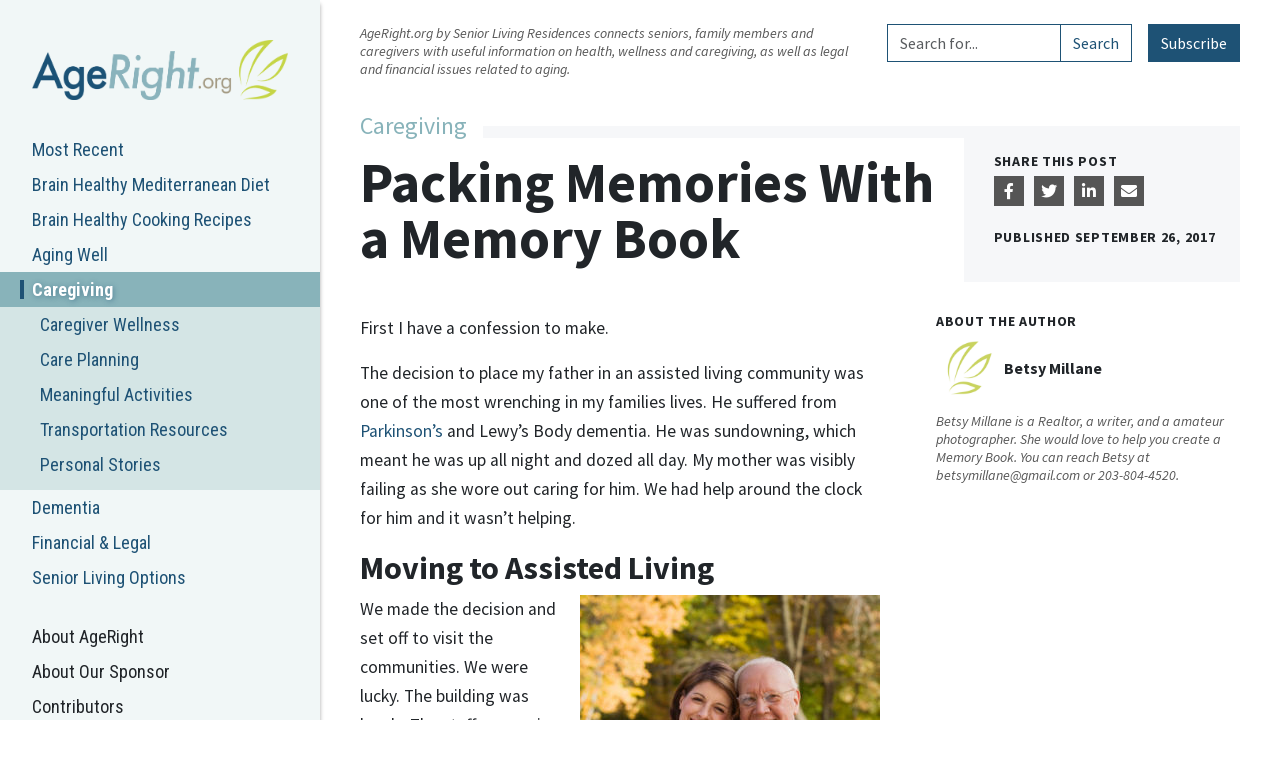

--- FILE ---
content_type: text/html; charset=UTF-8
request_url: https://ageright.org/2017/09/26/packing-memories-memory-book/
body_size: 19363
content:

<!doctype html>
<html lang="en-US">
  <head>
  <!-- Google Tag Manager -->
  <script>(function(w,d,s,l,i){w[l]=w[l]||[];w[l].push({'gtm.start':
  new Date().getTime(),event:'gtm.js'});var f=d.getElementsByTagName(s)[0],
  j=d.createElement(s),dl=l!='dataLayer'?'&l='+l:'';j.async=true;j.src=
  'https://www.googletagmanager.com/gtm.js?id='+i+dl;f.parentNode.insertBefore(j,f);
  })(window,document,'script','dataLayer','GTM-WVCLQFRW');</script>
  <!-- End Google Tag Manager -->
  <meta charset="utf-8">
  <meta http-equiv="x-ua-compatible" content="ie=edge">
  <meta name="viewport" content="width=device-width, initial-scale=1">
  <link rel="apple-touch-icon" sizes="57x57" href="/apple-icon-57x57.png">
  <link rel="apple-touch-icon" sizes="60x60" href="/apple-icon-60x60.png">
  <link rel="apple-touch-icon" sizes="72x72" href="/apple-icon-72x72.png">
  <link rel="apple-touch-icon" sizes="76x76" href="/apple-icon-76x76.png">
  <link rel="apple-touch-icon" sizes="114x114" href="/apple-icon-114x114.png">
  <link rel="apple-touch-icon" sizes="120x120" href="/apple-icon-120x120.png">
  <link rel="apple-touch-icon" sizes="144x144" href="/apple-icon-144x144.png">
  <link rel="apple-touch-icon" sizes="152x152" href="/apple-icon-152x152.png">
  <link rel="apple-touch-icon" sizes="180x180" href="/apple-icon-180x180.png">
  <link rel="icon" type="image/png" sizes="192x192"  href="/android-icon-192x192.png">
  <link rel="icon" type="image/png" sizes="32x32" href="/favicon-32x32.png">
  <link rel="icon" type="image/png" sizes="96x96" href="/favicon-96x96.png">
  <link rel="icon" type="image/png" sizes="16x16" href="/favicon-16x16.png">
  <link rel="manifest" href="/manifest.json">
  <meta name="msapplication-TileColor" content="#ffffff">
  <meta name="msapplication-TileImage" content="/ms-icon-144x144.png">
  <meta name="theme-color" content="#c5d546">
  <script src='https://www.google.com/recaptcha/api.js'></script>
  <script>
  // Captcha callback - completes required hidden form field
  function captchaCallback(response) {
    document.getElementById("completed_captcha").value = "1";
  }
  function captchaCallback2(response) {
    document.getElementById("completed_captcha_2").value = "1";
  }
  </script>
  <meta name='robots' content='max-image-preview:large, index,follow' />

	<!-- This site is optimized with the Yoast SEO plugin v26.8 - https://yoast.com/product/yoast-seo-wordpress/ -->
	<title>Packing Memories With a Memory Book | AgeRight Blog</title>
	<meta name="description" content="I am a visual person. I see pictures, and the pictures fill with sounds and memories. So I started a Memory Book with my father." />
	<link rel="canonical" href="https://ageright.org/2017/09/26/packing-memories-memory-book/" />
	<meta property="og:locale" content="en_US" />
	<meta property="og:type" content="article" />
	<meta property="og:title" content="Packing Memories With a Memory Book | AgeRight Blog" />
	<meta property="og:description" content="I am a visual person. I see pictures, and the pictures fill with sounds and memories. So I started a Memory Book with my father." />
	<meta property="og:url" content="https://ageright.org/2017/09/26/packing-memories-memory-book/" />
	<meta property="og:site_name" content="AgeRight Blog" />
	<meta property="article:publisher" content="https://www.facebook.com/seniorlivingresidences/" />
	<meta property="article:published_time" content="2017-09-26T18:45:01+00:00" />
	<meta property="article:modified_time" content="2021-03-30T23:54:48+00:00" />
	<meta property="og:image" content="https://ageright.org/wp-content/uploads/2017/08/ThinkstockPhotos-187847549.jpg" />
	<meta property="og:image:width" content="724" />
	<meta property="og:image:height" content="483" />
	<meta property="og:image:type" content="image/jpeg" />
	<meta name="author" content="pmaloney" />
	<meta name="twitter:card" content="summary_large_image" />
	<meta name="twitter:creator" content="@agerightblog" />
	<meta name="twitter:site" content="@agerightblog" />
	<meta name="twitter:label1" content="Written by" />
	<meta name="twitter:data1" content="pmaloney" />
	<meta name="twitter:label2" content="Est. reading time" />
	<meta name="twitter:data2" content="5 minutes" />
	<script type="application/ld+json" class="yoast-schema-graph">{"@context":"https://schema.org","@graph":[{"@type":"Article","@id":"https://ageright.org/2017/09/26/packing-memories-memory-book/#article","isPartOf":{"@id":"https://ageright.org/2017/09/26/packing-memories-memory-book/"},"author":{"name":"pmaloney","@id":"https://ageright.org/#/schema/person/384520ec33182c1c7874e65de913424d"},"headline":"Packing Memories With a Memory Book","datePublished":"2017-09-26T18:45:01+00:00","dateModified":"2021-03-30T23:54:48+00:00","mainEntityOfPage":{"@id":"https://ageright.org/2017/09/26/packing-memories-memory-book/"},"wordCount":946,"publisher":{"@id":"https://ageright.org/#organization"},"image":{"@id":"https://ageright.org/2017/09/26/packing-memories-memory-book/#primaryimage"},"thumbnailUrl":"https://ageright.org/wp-content/uploads/2017/08/ThinkstockPhotos-187847549.jpg","keywords":["Memory Books"],"articleSection":["Caregiving","Meaningful Activities","Personal Stories"],"inLanguage":"en-US"},{"@type":"WebPage","@id":"https://ageright.org/2017/09/26/packing-memories-memory-book/","url":"https://ageright.org/2017/09/26/packing-memories-memory-book/","name":"Packing Memories With a Memory Book | AgeRight Blog","isPartOf":{"@id":"https://ageright.org/#website"},"primaryImageOfPage":{"@id":"https://ageright.org/2017/09/26/packing-memories-memory-book/#primaryimage"},"image":{"@id":"https://ageright.org/2017/09/26/packing-memories-memory-book/#primaryimage"},"thumbnailUrl":"https://ageright.org/wp-content/uploads/2017/08/ThinkstockPhotos-187847549.jpg","datePublished":"2017-09-26T18:45:01+00:00","dateModified":"2021-03-30T23:54:48+00:00","description":"I am a visual person. I see pictures, and the pictures fill with sounds and memories. So I started a Memory Book with my father.","breadcrumb":{"@id":"https://ageright.org/2017/09/26/packing-memories-memory-book/#breadcrumb"},"inLanguage":"en-US","potentialAction":[{"@type":"ReadAction","target":["https://ageright.org/2017/09/26/packing-memories-memory-book/"]}]},{"@type":"ImageObject","inLanguage":"en-US","@id":"https://ageright.org/2017/09/26/packing-memories-memory-book/#primaryimage","url":"https://ageright.org/wp-content/uploads/2017/08/ThinkstockPhotos-187847549.jpg","contentUrl":"https://ageright.org/wp-content/uploads/2017/08/ThinkstockPhotos-187847549.jpg","width":724,"height":483},{"@type":"BreadcrumbList","@id":"https://ageright.org/2017/09/26/packing-memories-memory-book/#breadcrumb","itemListElement":[{"@type":"ListItem","position":1,"name":"Home","item":"https://ageright.org/"},{"@type":"ListItem","position":2,"name":"Packing Memories With a Memory Book"}]},{"@type":"WebSite","@id":"https://ageright.org/#website","url":"https://ageright.org/","name":"AgeRight Blog","description":"A Resource for Seniors &amp; Their Families","publisher":{"@id":"https://ageright.org/#organization"},"potentialAction":[{"@type":"SearchAction","target":{"@type":"EntryPoint","urlTemplate":"https://ageright.org/?s={search_term_string}"},"query-input":{"@type":"PropertyValueSpecification","valueRequired":true,"valueName":"search_term_string"}}],"inLanguage":"en-US"},{"@type":"Organization","@id":"https://ageright.org/#organization","name":"Senior Living Residences","url":"https://ageright.org/","logo":{"@type":"ImageObject","inLanguage":"en-US","@id":"https://ageright.org/#/schema/logo/image/","url":"https://ageright.org/wp-content/uploads/2017/06/SLR.jpg","contentUrl":"https://ageright.org/wp-content/uploads/2017/06/SLR.jpg","width":300,"height":300,"caption":"Senior Living Residences"},"image":{"@id":"https://ageright.org/#/schema/logo/image/"},"sameAs":["https://www.facebook.com/seniorlivingresidences/","https://x.com/agerightblog","https://www.linkedin.com/company-beta/613047/"]},{"@type":"Person","@id":"https://ageright.org/#/schema/person/384520ec33182c1c7874e65de913424d","name":"pmaloney","image":{"@type":"ImageObject","inLanguage":"en-US","@id":"https://ageright.org/#/schema/person/image/","url":"https://secure.gravatar.com/avatar/c23e4beee2c3e9efecf72b565a538b3e65e93fd0a59b39219e0c2c8f42645b14?s=96&d=mm&r=g","contentUrl":"https://secure.gravatar.com/avatar/c23e4beee2c3e9efecf72b565a538b3e65e93fd0a59b39219e0c2c8f42645b14?s=96&d=mm&r=g","caption":"pmaloney"},"url":"https://ageright.org/author/pmaloney/"}]}</script>
	<!-- / Yoast SEO plugin. -->


<link rel='dns-prefetch' href='//cdn.jsdelivr.net' />
<link rel='dns-prefetch' href='//cdnjs.cloudflare.com' />
<link rel='dns-prefetch' href='//unpkg.com' />
<link rel='dns-prefetch' href='//kit.fontawesome.com' />
<link rel='dns-prefetch' href='//fonts.googleapis.com' />
<link rel="alternate" type="application/rss+xml" title="AgeRight Blog &raquo; Packing Memories With a Memory Book Comments Feed" href="https://ageright.org/2017/09/26/packing-memories-memory-book/feed/" />
<link rel="alternate" title="oEmbed (JSON)" type="application/json+oembed" href="https://ageright.org/wp-json/oembed/1.0/embed?url=https%3A%2F%2Fageright.org%2F2017%2F09%2F26%2Fpacking-memories-memory-book%2F" />
<link rel="alternate" title="oEmbed (XML)" type="text/xml+oembed" href="https://ageright.org/wp-json/oembed/1.0/embed?url=https%3A%2F%2Fageright.org%2F2017%2F09%2F26%2Fpacking-memories-memory-book%2F&#038;format=xml" />
<style id='wp-img-auto-sizes-contain-inline-css' type='text/css'>
img:is([sizes=auto i],[sizes^="auto," i]){contain-intrinsic-size:3000px 1500px}
/*# sourceURL=wp-img-auto-sizes-contain-inline-css */
</style>
<style id='wp-emoji-styles-inline-css' type='text/css'>

	img.wp-smiley, img.emoji {
		display: inline !important;
		border: none !important;
		box-shadow: none !important;
		height: 1em !important;
		width: 1em !important;
		margin: 0 0.07em !important;
		vertical-align: -0.1em !important;
		background: none !important;
		padding: 0 !important;
	}
/*# sourceURL=wp-emoji-styles-inline-css */
</style>
<style id='wp-block-library-inline-css' type='text/css'>
:root{--wp-block-synced-color:#7a00df;--wp-block-synced-color--rgb:122,0,223;--wp-bound-block-color:var(--wp-block-synced-color);--wp-editor-canvas-background:#ddd;--wp-admin-theme-color:#007cba;--wp-admin-theme-color--rgb:0,124,186;--wp-admin-theme-color-darker-10:#006ba1;--wp-admin-theme-color-darker-10--rgb:0,107,160.5;--wp-admin-theme-color-darker-20:#005a87;--wp-admin-theme-color-darker-20--rgb:0,90,135;--wp-admin-border-width-focus:2px}@media (min-resolution:192dpi){:root{--wp-admin-border-width-focus:1.5px}}.wp-element-button{cursor:pointer}:root .has-very-light-gray-background-color{background-color:#eee}:root .has-very-dark-gray-background-color{background-color:#313131}:root .has-very-light-gray-color{color:#eee}:root .has-very-dark-gray-color{color:#313131}:root .has-vivid-green-cyan-to-vivid-cyan-blue-gradient-background{background:linear-gradient(135deg,#00d084,#0693e3)}:root .has-purple-crush-gradient-background{background:linear-gradient(135deg,#34e2e4,#4721fb 50%,#ab1dfe)}:root .has-hazy-dawn-gradient-background{background:linear-gradient(135deg,#faaca8,#dad0ec)}:root .has-subdued-olive-gradient-background{background:linear-gradient(135deg,#fafae1,#67a671)}:root .has-atomic-cream-gradient-background{background:linear-gradient(135deg,#fdd79a,#004a59)}:root .has-nightshade-gradient-background{background:linear-gradient(135deg,#330968,#31cdcf)}:root .has-midnight-gradient-background{background:linear-gradient(135deg,#020381,#2874fc)}:root{--wp--preset--font-size--normal:16px;--wp--preset--font-size--huge:42px}.has-regular-font-size{font-size:1em}.has-larger-font-size{font-size:2.625em}.has-normal-font-size{font-size:var(--wp--preset--font-size--normal)}.has-huge-font-size{font-size:var(--wp--preset--font-size--huge)}.has-text-align-center{text-align:center}.has-text-align-left{text-align:left}.has-text-align-right{text-align:right}.has-fit-text{white-space:nowrap!important}#end-resizable-editor-section{display:none}.aligncenter{clear:both}.items-justified-left{justify-content:flex-start}.items-justified-center{justify-content:center}.items-justified-right{justify-content:flex-end}.items-justified-space-between{justify-content:space-between}.screen-reader-text{border:0;clip-path:inset(50%);height:1px;margin:-1px;overflow:hidden;padding:0;position:absolute;width:1px;word-wrap:normal!important}.screen-reader-text:focus{background-color:#ddd;clip-path:none;color:#444;display:block;font-size:1em;height:auto;left:5px;line-height:normal;padding:15px 23px 14px;text-decoration:none;top:5px;width:auto;z-index:100000}html :where(.has-border-color){border-style:solid}html :where([style*=border-top-color]){border-top-style:solid}html :where([style*=border-right-color]){border-right-style:solid}html :where([style*=border-bottom-color]){border-bottom-style:solid}html :where([style*=border-left-color]){border-left-style:solid}html :where([style*=border-width]){border-style:solid}html :where([style*=border-top-width]){border-top-style:solid}html :where([style*=border-right-width]){border-right-style:solid}html :where([style*=border-bottom-width]){border-bottom-style:solid}html :where([style*=border-left-width]){border-left-style:solid}html :where(img[class*=wp-image-]){height:auto;max-width:100%}:where(figure){margin:0 0 1em}html :where(.is-position-sticky){--wp-admin--admin-bar--position-offset:var(--wp-admin--admin-bar--height,0px)}@media screen and (max-width:600px){html :where(.is-position-sticky){--wp-admin--admin-bar--position-offset:0px}}

/*# sourceURL=wp-block-library-inline-css */
</style><style id='global-styles-inline-css' type='text/css'>
:root{--wp--preset--aspect-ratio--square: 1;--wp--preset--aspect-ratio--4-3: 4/3;--wp--preset--aspect-ratio--3-4: 3/4;--wp--preset--aspect-ratio--3-2: 3/2;--wp--preset--aspect-ratio--2-3: 2/3;--wp--preset--aspect-ratio--16-9: 16/9;--wp--preset--aspect-ratio--9-16: 9/16;--wp--preset--color--black: #000000;--wp--preset--color--cyan-bluish-gray: #abb8c3;--wp--preset--color--white: #ffffff;--wp--preset--color--pale-pink: #f78da7;--wp--preset--color--vivid-red: #cf2e2e;--wp--preset--color--luminous-vivid-orange: #ff6900;--wp--preset--color--luminous-vivid-amber: #fcb900;--wp--preset--color--light-green-cyan: #7bdcb5;--wp--preset--color--vivid-green-cyan: #00d084;--wp--preset--color--pale-cyan-blue: #8ed1fc;--wp--preset--color--vivid-cyan-blue: #0693e3;--wp--preset--color--vivid-purple: #9b51e0;--wp--preset--gradient--vivid-cyan-blue-to-vivid-purple: linear-gradient(135deg,rgb(6,147,227) 0%,rgb(155,81,224) 100%);--wp--preset--gradient--light-green-cyan-to-vivid-green-cyan: linear-gradient(135deg,rgb(122,220,180) 0%,rgb(0,208,130) 100%);--wp--preset--gradient--luminous-vivid-amber-to-luminous-vivid-orange: linear-gradient(135deg,rgb(252,185,0) 0%,rgb(255,105,0) 100%);--wp--preset--gradient--luminous-vivid-orange-to-vivid-red: linear-gradient(135deg,rgb(255,105,0) 0%,rgb(207,46,46) 100%);--wp--preset--gradient--very-light-gray-to-cyan-bluish-gray: linear-gradient(135deg,rgb(238,238,238) 0%,rgb(169,184,195) 100%);--wp--preset--gradient--cool-to-warm-spectrum: linear-gradient(135deg,rgb(74,234,220) 0%,rgb(151,120,209) 20%,rgb(207,42,186) 40%,rgb(238,44,130) 60%,rgb(251,105,98) 80%,rgb(254,248,76) 100%);--wp--preset--gradient--blush-light-purple: linear-gradient(135deg,rgb(255,206,236) 0%,rgb(152,150,240) 100%);--wp--preset--gradient--blush-bordeaux: linear-gradient(135deg,rgb(254,205,165) 0%,rgb(254,45,45) 50%,rgb(107,0,62) 100%);--wp--preset--gradient--luminous-dusk: linear-gradient(135deg,rgb(255,203,112) 0%,rgb(199,81,192) 50%,rgb(65,88,208) 100%);--wp--preset--gradient--pale-ocean: linear-gradient(135deg,rgb(255,245,203) 0%,rgb(182,227,212) 50%,rgb(51,167,181) 100%);--wp--preset--gradient--electric-grass: linear-gradient(135deg,rgb(202,248,128) 0%,rgb(113,206,126) 100%);--wp--preset--gradient--midnight: linear-gradient(135deg,rgb(2,3,129) 0%,rgb(40,116,252) 100%);--wp--preset--font-size--small: 13px;--wp--preset--font-size--medium: 20px;--wp--preset--font-size--large: 36px;--wp--preset--font-size--x-large: 42px;--wp--preset--spacing--20: 0.44rem;--wp--preset--spacing--30: 0.67rem;--wp--preset--spacing--40: 1rem;--wp--preset--spacing--50: 1.5rem;--wp--preset--spacing--60: 2.25rem;--wp--preset--spacing--70: 3.38rem;--wp--preset--spacing--80: 5.06rem;--wp--preset--shadow--natural: 6px 6px 9px rgba(0, 0, 0, 0.2);--wp--preset--shadow--deep: 12px 12px 50px rgba(0, 0, 0, 0.4);--wp--preset--shadow--sharp: 6px 6px 0px rgba(0, 0, 0, 0.2);--wp--preset--shadow--outlined: 6px 6px 0px -3px rgb(255, 255, 255), 6px 6px rgb(0, 0, 0);--wp--preset--shadow--crisp: 6px 6px 0px rgb(0, 0, 0);}:root { --wp--style--global--content-size: 1200px;--wp--style--global--wide-size: 1280px; }:where(body) { margin: 0; }.wp-site-blocks > .alignleft { float: left; margin-right: 2em; }.wp-site-blocks > .alignright { float: right; margin-left: 2em; }.wp-site-blocks > .aligncenter { justify-content: center; margin-left: auto; margin-right: auto; }:where(.is-layout-flex){gap: 0.5em;}:where(.is-layout-grid){gap: 0.5em;}.is-layout-flow > .alignleft{float: left;margin-inline-start: 0;margin-inline-end: 2em;}.is-layout-flow > .alignright{float: right;margin-inline-start: 2em;margin-inline-end: 0;}.is-layout-flow > .aligncenter{margin-left: auto !important;margin-right: auto !important;}.is-layout-constrained > .alignleft{float: left;margin-inline-start: 0;margin-inline-end: 2em;}.is-layout-constrained > .alignright{float: right;margin-inline-start: 2em;margin-inline-end: 0;}.is-layout-constrained > .aligncenter{margin-left: auto !important;margin-right: auto !important;}.is-layout-constrained > :where(:not(.alignleft):not(.alignright):not(.alignfull)){max-width: var(--wp--style--global--content-size);margin-left: auto !important;margin-right: auto !important;}.is-layout-constrained > .alignwide{max-width: var(--wp--style--global--wide-size);}body .is-layout-flex{display: flex;}.is-layout-flex{flex-wrap: wrap;align-items: center;}.is-layout-flex > :is(*, div){margin: 0;}body .is-layout-grid{display: grid;}.is-layout-grid > :is(*, div){margin: 0;}body{padding-top: 0px;padding-right: 0px;padding-bottom: 0px;padding-left: 0px;}a:where(:not(.wp-element-button)){text-decoration: none;}:root :where(.wp-element-button, .wp-block-button__link){background-color: #32373c;border-width: 0;color: #fff;font-family: inherit;font-size: inherit;font-style: inherit;font-weight: inherit;letter-spacing: inherit;line-height: inherit;padding-top: calc(0.667em + 2px);padding-right: calc(1.333em + 2px);padding-bottom: calc(0.667em + 2px);padding-left: calc(1.333em + 2px);text-decoration: none;text-transform: inherit;}.has-black-color{color: var(--wp--preset--color--black) !important;}.has-cyan-bluish-gray-color{color: var(--wp--preset--color--cyan-bluish-gray) !important;}.has-white-color{color: var(--wp--preset--color--white) !important;}.has-pale-pink-color{color: var(--wp--preset--color--pale-pink) !important;}.has-vivid-red-color{color: var(--wp--preset--color--vivid-red) !important;}.has-luminous-vivid-orange-color{color: var(--wp--preset--color--luminous-vivid-orange) !important;}.has-luminous-vivid-amber-color{color: var(--wp--preset--color--luminous-vivid-amber) !important;}.has-light-green-cyan-color{color: var(--wp--preset--color--light-green-cyan) !important;}.has-vivid-green-cyan-color{color: var(--wp--preset--color--vivid-green-cyan) !important;}.has-pale-cyan-blue-color{color: var(--wp--preset--color--pale-cyan-blue) !important;}.has-vivid-cyan-blue-color{color: var(--wp--preset--color--vivid-cyan-blue) !important;}.has-vivid-purple-color{color: var(--wp--preset--color--vivid-purple) !important;}.has-black-background-color{background-color: var(--wp--preset--color--black) !important;}.has-cyan-bluish-gray-background-color{background-color: var(--wp--preset--color--cyan-bluish-gray) !important;}.has-white-background-color{background-color: var(--wp--preset--color--white) !important;}.has-pale-pink-background-color{background-color: var(--wp--preset--color--pale-pink) !important;}.has-vivid-red-background-color{background-color: var(--wp--preset--color--vivid-red) !important;}.has-luminous-vivid-orange-background-color{background-color: var(--wp--preset--color--luminous-vivid-orange) !important;}.has-luminous-vivid-amber-background-color{background-color: var(--wp--preset--color--luminous-vivid-amber) !important;}.has-light-green-cyan-background-color{background-color: var(--wp--preset--color--light-green-cyan) !important;}.has-vivid-green-cyan-background-color{background-color: var(--wp--preset--color--vivid-green-cyan) !important;}.has-pale-cyan-blue-background-color{background-color: var(--wp--preset--color--pale-cyan-blue) !important;}.has-vivid-cyan-blue-background-color{background-color: var(--wp--preset--color--vivid-cyan-blue) !important;}.has-vivid-purple-background-color{background-color: var(--wp--preset--color--vivid-purple) !important;}.has-black-border-color{border-color: var(--wp--preset--color--black) !important;}.has-cyan-bluish-gray-border-color{border-color: var(--wp--preset--color--cyan-bluish-gray) !important;}.has-white-border-color{border-color: var(--wp--preset--color--white) !important;}.has-pale-pink-border-color{border-color: var(--wp--preset--color--pale-pink) !important;}.has-vivid-red-border-color{border-color: var(--wp--preset--color--vivid-red) !important;}.has-luminous-vivid-orange-border-color{border-color: var(--wp--preset--color--luminous-vivid-orange) !important;}.has-luminous-vivid-amber-border-color{border-color: var(--wp--preset--color--luminous-vivid-amber) !important;}.has-light-green-cyan-border-color{border-color: var(--wp--preset--color--light-green-cyan) !important;}.has-vivid-green-cyan-border-color{border-color: var(--wp--preset--color--vivid-green-cyan) !important;}.has-pale-cyan-blue-border-color{border-color: var(--wp--preset--color--pale-cyan-blue) !important;}.has-vivid-cyan-blue-border-color{border-color: var(--wp--preset--color--vivid-cyan-blue) !important;}.has-vivid-purple-border-color{border-color: var(--wp--preset--color--vivid-purple) !important;}.has-vivid-cyan-blue-to-vivid-purple-gradient-background{background: var(--wp--preset--gradient--vivid-cyan-blue-to-vivid-purple) !important;}.has-light-green-cyan-to-vivid-green-cyan-gradient-background{background: var(--wp--preset--gradient--light-green-cyan-to-vivid-green-cyan) !important;}.has-luminous-vivid-amber-to-luminous-vivid-orange-gradient-background{background: var(--wp--preset--gradient--luminous-vivid-amber-to-luminous-vivid-orange) !important;}.has-luminous-vivid-orange-to-vivid-red-gradient-background{background: var(--wp--preset--gradient--luminous-vivid-orange-to-vivid-red) !important;}.has-very-light-gray-to-cyan-bluish-gray-gradient-background{background: var(--wp--preset--gradient--very-light-gray-to-cyan-bluish-gray) !important;}.has-cool-to-warm-spectrum-gradient-background{background: var(--wp--preset--gradient--cool-to-warm-spectrum) !important;}.has-blush-light-purple-gradient-background{background: var(--wp--preset--gradient--blush-light-purple) !important;}.has-blush-bordeaux-gradient-background{background: var(--wp--preset--gradient--blush-bordeaux) !important;}.has-luminous-dusk-gradient-background{background: var(--wp--preset--gradient--luminous-dusk) !important;}.has-pale-ocean-gradient-background{background: var(--wp--preset--gradient--pale-ocean) !important;}.has-electric-grass-gradient-background{background: var(--wp--preset--gradient--electric-grass) !important;}.has-midnight-gradient-background{background: var(--wp--preset--gradient--midnight) !important;}.has-small-font-size{font-size: var(--wp--preset--font-size--small) !important;}.has-medium-font-size{font-size: var(--wp--preset--font-size--medium) !important;}.has-large-font-size{font-size: var(--wp--preset--font-size--large) !important;}.has-x-large-font-size{font-size: var(--wp--preset--font-size--x-large) !important;}
/*# sourceURL=global-styles-inline-css */
</style>

<link rel='stylesheet' id='sage/fonts-css' href='https://fonts.googleapis.com/css2?family=Roboto+Condensed:wght@400;700&#038;family=Source+Sans+Pro:ital,wght@0,300;0,400;0,700;1,400&#038;display=swap' type='text/css' media='all' />
<link rel='stylesheet' id='orestbida/cookieconsent.css-css' href='https://cdn.jsdelivr.net/gh/orestbida/cookieconsent@3.0.1/dist/cookieconsent.css' type='text/css' media='all' />
<link rel='stylesheet' id='sage/css-css' href='https://ageright.org/wp-content/themes/ageright/dist/./styles/main-css-Ahr1I44n.css' type='text/css' media='all' />
<script type="text/javascript" src="https://cdn.jsdelivr.net/gh/orestbida/cookieconsent@3.0.1/dist/cookieconsent.umd.js" id="orestbida/cookieconsent.js-js"></script>
<script type="text/javascript" src="https://ageright.org/wp-includes/js/jquery/jquery.min.js?ver=3.7.1" id="jquery-core-js"></script>
<script type="text/javascript" src="https://ageright.org/wp-includes/js/jquery/jquery-migrate.min.js?ver=3.4.1" id="jquery-migrate-js"></script>
<script src="https://kit.fontawesome.com/02f546408b.js" crossorigin="anonymous"></script>
<link rel="https://api.w.org/" href="https://ageright.org/wp-json/" /><link rel="alternate" title="JSON" type="application/json" href="https://ageright.org/wp-json/wp/v2/posts/4345" /><link rel="EditURI" type="application/rsd+xml" title="RSD" href="https://ageright.org/xmlrpc.php?rsd" />
<meta name="generator" content="WordPress 6.9" />
<link rel='shortlink' href='https://ageright.org/?p=4345' />

<script>
  window.dataLayer = window.dataLayer ||[];
  function gtag(){dataLayer.push(arguments);}
  gtag('consent', 'default', {
    'ad_storage': 'granted',
    'analytics_storage': 'granted',
    'ad_user_data': 'granted',
    'ad_personalization': 'granted',
    'personalization_storage': 'granted',
    'functionality_storage': 'granted',
    'security_storage': 'granted',
  });
  gtag("set", "ads_data_redaction", true);
</script>
<script type="module">
  CookieConsent.run({
    guiOptions: {
      consentModal: {
        layout: 'bar inline',
        position: 'bottom right',
        flipButtons: false,
        equalWeightButtons: true
      }
    },

    onModalReady: () => {
      dataLayer.push({'event': 'updateConsent'});
    },

    onModalShow: () => {
      document.body.classList.add('cc-modal-visible');
    },

    onModalHide: () => {
      document.body.classList.remove('cc-modal-visible');
    },

    onConsent: function() {
      gtag('consent', 'update', {
        'ad_storage': CookieConsent.acceptedCategory('advertisement') ? 'granted' : 'denied',
        'analytics_storage': CookieConsent.acceptedCategory('analytics') ? 'granted' : 'denied',
        'ad_user_data': CookieConsent.acceptedCategory('advertisement') ? 'granted' : 'denied',
        'ad_personalization': CookieConsent.acceptedCategory('advertisement') ? 'granted' : 'denied',
        'personalization_storage': CookieConsent.acceptedCategory('personalization') ? 'granted' : 'denied',
        'functionality_storage': CookieConsent.acceptedCategory('functional') ? 'granted' : 'denied',
      });
      dataLayer.push({'event': 'updateConsent'});
    },

    categories: {
      functional: {
        enabled: true,  // this category is enabled by default
        readOnly: true  // this category cannot be disabled
      },
      advertisement: {
        enabled: true  // this category is enabled by default
      },
      analytics: {
        enabled: true  // this category is enabled by default
      },
      personalization: {
        enabled: true  // this category is enabled by default
      }
    },

    language: {
      default: 'en',
      translations: {
        en: {
          consentModal: {
            title: 'This site uses cookies',
            description: 'We use cookies to remember measure website performance & improve site functionality.',
            acceptAllBtn: 'Accept all',
            acceptNecessaryBtn: 'Reject all',
            showPreferencesBtn: 'Manage Individual preferences'
          },
          preferencesModal: {
            title: 'Manage cookie preferences',
            acceptAllBtn: 'Accept all',
            acceptNecessaryBtn: 'Reject all',
            savePreferencesBtn: 'Accept current selection',
            closeIconLabel: 'Close modal',
            sections: [
              {
                title: 'Strictly Necessary cookies',
                description: 'These cookies are essential for the proper functioning of the website and cannot be disabled.',
                linkedCategory: 'functional'
              },
              { 
                title: 'Advertisement',
                description: 'These cookies are used for the purposes of targeting, retargeting and measuring the efficacy of online advertisements.',
                linkedCategory: 'advertisement'
              },
              { 
                title: 'Personalization',
                description: 'These cookies are used to personalize your experience on the website.',
                linkedCategory: 'personalization'
              },
              { 
                title: 'Performance and Analytics',
                description: 'These cookies collect information about how you use our website. All of the data is anonymized and cannot be used to identify you.',
                linkedCategory: 'analytics'
              },
              { 
                title: 'More information',
                description: 'For any queries in relation to my policy on cookies and your choices, please <a href="https://www.seniorlivingresidences.com/inquiries/">contact us</a>'
              }
            ]
          }
        }
      }
    }
  });
</script>
<style>
#cc-main {
  --cc-bg: #ffffff;
  --cc-btn-primary-bg: #88b3ba;
  --cc-btn-primary-color: #ffffff;
  --cc-btn-primary-border-color: #88b3ba;
  --cc-btn-primary-hover-bg: #7da9b1;
  --cc-btn-primary-hover-color: #ffffff;
  --cc-btn-primary-hover-border-color: #7da9b1;
  --cc-btn-secondary-bg: #dddddd;
  --cc-btn-secondary-color: #111111;
  --cc-btn-secondary-border-color: #dddddd;
  --cc-btn-secondary-hover-bg: #cccccc;
  --cc-btn-secondary-hover-color: #111111;
  --cc-btn-secondary-hover-border-color: #cccccc;
  --cc-toggle-on-bg: var(--cc-btn-primary-bg);
  --cc-btn-border-radius: 0.5rem;
}
#cc-main .cm__desc {
  font-size: 1em !important;
  margin-top: 0.75em !important;
}
</style>

<link rel="icon" href="https://ageright.org/wp-content/uploads/2018/09/cropped-Screen-Shot-2018-09-21-at-3.29.26-PM-1-32x32.png" sizes="32x32" />
<link rel="icon" href="https://ageright.org/wp-content/uploads/2018/09/cropped-Screen-Shot-2018-09-21-at-3.29.26-PM-1-192x192.png" sizes="192x192" />
<link rel="apple-touch-icon" href="https://ageright.org/wp-content/uploads/2018/09/cropped-Screen-Shot-2018-09-21-at-3.29.26-PM-1-180x180.png" />
<meta name="msapplication-TileImage" content="https://ageright.org/wp-content/uploads/2018/09/cropped-Screen-Shot-2018-09-21-at-3.29.26-PM-1-270x270.png" />
</head>
  <body class="wp-singular post-template-default single single-post postid-4345 single-format-standard wp-theme-ageright packing-memories-memory-book">
    <!-- Google Tag Manager (noscript) -->
    <noscript><iframe src="https://www.googletagmanager.com/ns.html?id=GTM-TDQBMRD"
    height="0" width="0" style="display:none;visibility:hidden"></iframe></noscript>
    <!-- End Google Tag Manager (noscript) -->
    <!--[if IE]>
      <div class="alert alert-warning">
        You are using an <strong>outdated</strong> browser. Please <a href="http://browsehappy.com/">upgrade your browser</a> to improve your experience.      </div>
    <![endif]-->
    
<div id="mobile-header" class="header-mobile d-lg-none container-fluid d-flex justify-content-between align-items-center">
  <label class="navbar-toggler navbar-light my-auto d-lg-none" for="nav-toggle">
    <span class="navbar-toggler-icon"></span>
  </label>
      <a class="navbar-brand-mobile brand my-auto" href="https://ageright.org/">
      <img src="https://ageright.org/wp-content/uploads/2017/03/logo-1.png" alt="AgeRight Blog">
    </a>
  </div>

<input type="checkbox" id="nav-toggle" tabindex="-1">

<header id="header" class="header banner navbar-light bg-faded d-flex flex-column">
  <label class="nav-close d-lg-none" for="nav-toggle">&times;</label>

      <a class="navbar-brand brand w-100 d-none d-lg-block" href="https://ageright.org/">
      <img src="https://ageright.org/wp-content/uploads/2017/03/logo-1.png" alt="AgeRight Blog">
    </a>
  
  <ul class="nav flex-column mb-4">
    <li class="cat-item cat-item-0 ">
      <a href="https://ageright.org/">
        Most Recent
      </a>
    </li>
    	<li class="cat-item cat-item-94"><a href="https://ageright.org/category/brain-healthy-mediterranean-diet/">Brain Healthy Mediterranean Diet</a>
</li>
	<li class="cat-item cat-item-6"><a href="https://ageright.org/category/brain-healthy-cooking/">Brain Healthy Cooking Recipes</a>
<ul class='children'>
	<li class="cat-item cat-item-171"><a href="https://ageright.org/category/brain-healthy-cooking/sides-snacks-appetizers/">Snacks &amp; Appetizers</a>
</li>
	<li class="cat-item cat-item-172"><a href="https://ageright.org/category/brain-healthy-cooking/breakfasts/">Breakfasts</a>
</li>
	<li class="cat-item cat-item-173"><a href="https://ageright.org/category/brain-healthy-cooking/soups-salads-dressings/">Salads &amp; Dressings</a>
</li>
	<li class="cat-item cat-item-185"><a href="https://ageright.org/category/brain-healthy-cooking/soups-sandwiches/">Soups &amp; Sandwiches</a>
</li>
	<li class="cat-item cat-item-89"><a href="https://ageright.org/category/brain-healthy-cooking/entrees/">Entrées &amp; Sides</a>
</li>
	<li class="cat-item cat-item-174"><a href="https://ageright.org/category/brain-healthy-cooking/desserts-cocktalis/">Desserts &amp; Cocktails</a>
</li>
</ul>
</li>
	<li class="cat-item cat-item-88"><a href="https://ageright.org/category/aging-well/">Aging Well</a>
<ul class='children'>
	<li class="cat-item cat-item-160"><a href="https://ageright.org/category/aging-well/eating-well/">Eating Well</a>
</li>
	<li class="cat-item cat-item-108"><a href="https://ageright.org/category/aging-well/fitness/">Maintaining Physical Health</a>
</li>
	<li class="cat-item cat-item-165"><a href="https://ageright.org/category/aging-well/staying-social/">Staying Social</a>
</li>
	<li class="cat-item cat-item-161"><a href="https://ageright.org/category/aging-well/stress-reduction/">Reducing Stress</a>
</li>
	<li class="cat-item cat-item-179"><a href="https://ageright.org/category/aging-well/sexuality/">Sexuality</a>
</li>
	<li class="cat-item cat-item-177"><a href="https://ageright.org/category/aging-well/technology/">Navigating Technology</a>
</li>
</ul>
</li>
	<li class="cat-item cat-item-13 current-cat"><a aria-current="page" href="https://ageright.org/category/caregiving-tips/">Caregiving</a>
<ul class='children'>
	<li class="cat-item cat-item-162"><a href="https://ageright.org/category/caregiving-tips/caregiver-wellness/">Caregiver Wellness</a>
</li>
	<li class="cat-item cat-item-107"><a href="https://ageright.org/category/caregiving-tips/care-planning/">Care Planning</a>
</li>
	<li class="cat-item cat-item-169"><a href="https://ageright.org/category/caregiving-tips/meaningful-activities/">Meaningful Activities</a>
</li>
	<li class="cat-item cat-item-163"><a href="https://ageright.org/category/caregiving-tips/transportation/">Transportation Resources</a>
</li>
	<li class="cat-item cat-item-123"><a href="https://ageright.org/category/caregiving-tips/real-stories/">Personal Stories</a>
</li>
</ul>
</li>
	<li class="cat-item cat-item-4"><a href="https://ageright.org/category/alzheimers-dementia/">Dementia</a>
<ul class='children'>
	<li class="cat-item cat-item-120"><a href="https://ageright.org/category/alzheimers-dementia/alzheimers/">Alzheimer&#039;s</a>
</li>
	<li class="cat-item cat-item-184"><a href="https://ageright.org/category/alzheimers-dementia/mild-cognitive-impairment/">Mild Cognitive Impairment</a>
</li>
	<li class="cat-item cat-item-121"><a href="https://ageright.org/category/alzheimers-dementia/other-dementias/">Other Dementias</a>
</li>
	<li class="cat-item cat-item-119"><a href="https://ageright.org/category/alzheimers-dementia/dementia-friendly-communities/">Dementia Friendly Communities</a>
</li>
	<li class="cat-item cat-item-122"><a href="https://ageright.org/category/alzheimers-dementia/research/">Research</a>
</li>
</ul>
</li>
	<li class="cat-item cat-item-15"><a href="https://ageright.org/category/financial-legal/">Financial &amp; Legal</a>
<ul class='children'>
	<li class="cat-item cat-item-102"><a href="https://ageright.org/category/financial-legal/paying-for-assisted-living/">Paying for Senior Living</a>
</li>
	<li class="cat-item cat-item-106"><a href="https://ageright.org/category/financial-legal/estate-planning/">Estate Planning</a>
</li>
	<li class="cat-item cat-item-109"><a href="https://ageright.org/category/financial-legal/scams/">Scams</a>
</li>
</ul>
</li>
	<li class="cat-item cat-item-90"><a href="https://ageright.org/category/senior-living-options/">Senior Living Options</a>
<ul class='children'>
	<li class="cat-item cat-item-145"><a href="https://ageright.org/category/senior-living-options/assisted-living/">Assisted Living</a>
</li>
	<li class="cat-item cat-item-149"><a href="https://ageright.org/category/senior-living-options/memory-support/">Memory Support</a>
</li>
	<li class="cat-item cat-item-182"><a href="https://ageright.org/category/senior-living-options/short-term-stay/">Short Term Stays</a>
</li>
	<li class="cat-item cat-item-150"><a href="https://ageright.org/category/senior-living-options/independent-living/">Independent Living</a>
</li>
	<li class="cat-item cat-item-148"><a href="https://ageright.org/category/senior-living-options/home-care/">Home Care</a>
</li>
</ul>
</li>
  </ul>

  <ul id="menu-primary" class="nav navbar-nav flex-column mb-lg-3 mt-auto"><li id="menu-item-7784" class="menu-item menu-item-type-post_type menu-item-object-page nav-item nav-item-7784"><a title="About AgeRight" href="https://ageright.org/about/" class="nav-link">About AgeRight</a></li><li id="menu-item-7783" class="menu-item menu-item-type-post_type menu-item-object-page nav-item nav-item-7783"><a title="About Our Sponsor" href="https://ageright.org/sponsor/" class="nav-link">About Our Sponsor</a></li><li id="menu-item-3607" class="menu-item menu-item-type-custom menu-item-object-custom nav-item nav-item-3607"><a title="Contributors" href="/contributor" class="nav-link">Contributors</a></li><li id="menu-item-6439" class="menu-item menu-item-type-post_type menu-item-object-page nav-item nav-item-6439"><a title="Guest Blogger Guidelines" href="https://ageright.org/guest-blogger-guidelines/" class="nav-link">Guest Blogger Guidelines</a></li></ul></header>

<label class="nav-bg d-lg-none" for="nav-toggle"></label>
    <div class="container wrap" role="document" id="content">
      <div class="content row">
        <main class="main">
          <div class="d-none row mb-lg-5 d-lg-flex">
  <div class="col-xl-7">
          <p class="site-byline mb-xl-0">AgeRight.org by Senior Living Residences connects seniors, family members and caregivers with useful information on health, wellness and caregiving, as well as legal and financial issues related to aging.</p>
      </div>
  <div class="col-xl-5 d-lg-flex justify-content-start align-items-start justify-content-xl-end">
    <form action="/" method="get" class="form-inline my-2 my-lg-0 header-search">
      <div class="input-group">
        <input class="form-control border-primary border-end-0" type="text" name="s" placeholder="Search for..." value="">
        <span class="input-group-btn">
          <button class="btn btn-outline-primary" type="submit">Search</button>
        </span>
      </div>
    </form>

    <button type="button" class="btn btn-primary header-subscribe" data-bs-toggle="modal" data-bs-target="#subscribeModal">
      Subscribe
    </button>
  </div>
</div>
          
  <div class="index-header">
  <p class="index-header-eyebrow">Caregiving</p>
  <div class="index-header-row">
    <div class="index-header-left">
      <h1 class="index-header-headline">Packing Memories With a Memory Book</h1>
          </div>
    <div class="index-header-right">
              <p class="print-layout-hidden entry-meta-label mb-2">Share this post</p>
        <nav class="entry-meta-share d-flex flex-wrap print-layout-hidden">
  <a target="_blank" class="entry-meta-share-link entry-meta-share-link-fb" href="https://www.facebook.com/sharer/sharer.php?u=https%3A%2F%2Fageright.org%2F2017%2F09%2F26%2Fpacking-memories-memory-book%2F">
    <i class="fab fa-facebook-f"></i>
  </a>
  <a target="_blank" class="entry-meta-share-link entry-meta-share-link-tw" href="https://twitter.com/intent/tweet?text=https%3A%2F%2Fageright.org%2F2017%2F09%2F26%2Fpacking-memories-memory-book%2F">
    <i class="fab fa-twitter"></i>
  </a>
  <a target="_blank" class="entry-meta-share-link entry-meta-share-link-li" href="https://www.linkedin.com/sharing/share-offsite/?url=https%3A%2F%2Fageright.org%2F2017%2F09%2F26%2Fpacking-memories-memory-book%2F">
    <i class="fab fa-linkedin-in"></i>
  </a>
  <a target="_blank" class="entry-meta-share-link entry-meta-share-link-em" href="mailto:?subject=Packing+Memories+With+a+Memory+Book&body=https%3A%2F%2Fageright.org%2F2017%2F09%2F26%2Fpacking-memories-memory-book%2F">
    <i class="fas fa-envelope"></i>
  </a>
</nav>
        <p class="entry-meta-label mb-2 mt-4">Published <time datetime="2017-09-26T18:45:01+00:00">September 26, 2017</time></p>
          </div>
  </div>
</div>
          
    <article class="post-4345 post type-post status-publish format-standard has-post-thumbnail hentry category-caregiving-tips category-meaningful-activities category-real-stories tag-memory-books">
    <div class="entry-container">
      <div class="entry-sidebar">
        <div class="entry-meta-sidebar mb-4 mb-xl-3">
        <p class="entry-meta-label mb-2">About the author</p>
          <div class="entry-meta-author">
                  <div
                rel="author" class="d-block text-decoration-none mb-2">
                                <img
              class="w-100 entry-meta-author-thumb rounded-circle mb-1"
              alt="Betsy Millane"
              src="https://ageright.org/wp-content/uploads/2018/09/cropped-Screen-Shot-2018-09-21-at-3.29.26-PM-1-360x360.png"
            />
                    <strong class="entry-meta-author-name ml-2">Betsy Millane</strong>
                  </div>
                <div class="entry-meta-author-excerpt">
          <p>Betsy Millane is a Realtor, a writer, and a amateur photographer. She would love to help you create a Memory Book. You can reach Betsy at betsymillane@gmail.com or 203-804-4520.</p>
        </div>
      </div>
         
  </div>      </div>
      <div class="entry-content">
        <p>First I have a confession to make.</p>
<p>The decision to place my father in an assisted living community was one of the most wrenching in my families lives. He suffered from <a href="https://www.seniorlivingresidences.com/family-guide/parkinsons/" target="_blank" rel="noopener noreferrer">Parkinson&#8217;s</a> and Lewy’s Body dementia. He was sundowning, which meant he was up all night and dozed all day. My mother was visibly failing as she wore out caring for him. We had help around the clock for him and it wasn’t helping.</p>
<h2>Moving to Assisted Living</h2>
<p><a href="https://ageright.org/2017/09/26/packing-memories-memory-book/adult-daughter-and-father-smiling-in-autumn/" rel="attachment wp-att-4365"><img decoding="async" class="alignright wp-image-4365 size-medium" title="Memory Book" src="https://ageright.org/wp-content/uploads/2017/09/ThinkstockPhotos-78463067-e1506104426822-300x261.jpg" alt="Memory Book" width="300" height="261" srcset="https://ageright.org/wp-content/uploads/2017/09/ThinkstockPhotos-78463067-e1506104426822-300x261.jpg 300w, https://ageright.org/wp-content/uploads/2017/09/ThinkstockPhotos-78463067-e1506104426822-413x360.jpg 413w, https://ageright.org/wp-content/uploads/2017/09/ThinkstockPhotos-78463067-e1506104426822.jpg 543w" sizes="(max-width: 300px) 100vw, 300px" /></a>We made the decision and set off to visit the communities. We were lucky. The building was lovely. The staff was caring and professional. We had every confidence he would be in terrific hands. But it was a tough thing for us all. My vital, strong, cool Dad was going to live somewhere else! For 50-odd years home meant Dad. It was a break, a terrible break from normal.</p>
<p>But things hadn’t been normal for a long time.</p>
<p><a href="https://ageright.org/2015/11/16/5-meaningful-ways-to-help-someone-living-with-dementia/">Parkinsons</a> had crept up on us all and we all prepared for this break in different ways. Mom committed to visiting every day and taking him out every day, to go back home, to go out for coffee or dinner. I focused on what would be &#8212; where he&#8217;d sleep or watch TV or entertain visitors, where he would spend most of his time, the place he would eat, the common room, the courtyard where he could be outside &#8212; lovely as it all was, it was different.</p>
<h2>How to Pack Memories</h2>
<p>So I started a Memory Book. I am a visual person. I see pictures, and the pictures fill with sounds and memories. I took Dad in the car and took photos, with him beside me, of familiar places: the clubs he belonged to, the car he washed nearly every day, the front of the house that he had seen every day, many times a day. We captured his office, his boat, his trophies, and the Y where he worked out every lunch hour.</p>
<p>I wanted him to bring these photos with him to the community he was a part of. Why? I suspect a part of me wanted so much to bring the big life my father had led into this community. “<em>See</em>”, the book says, “<em>I am more than the sum of this lovely, comfortable room. I led a big life, I had challenges and pleasures and I made a difference. I had appetites, I had disasters, and I had love</em>”.</p>
<p>And so, the book.</p>
<h2>Changing Perceptions &amp; Conversations</h2>
<p>I knew I was on to something when I was greeted by the staff when I walked in and thanked for bringing them the memory book. They were grateful for it.</p>
<p>They told me that they often went to spend time with Dad and they would ask how he was feeling, who had visited, and chat about the weather. The book changed the conversation. Now, they would go in, see Dad, and suggest they open a page of the book. He loved that.</p>
<p>Suddenly, he became more than this man in a room with photos of his grand children all around. He became a man who had lived a big life, a life in full. He was someone who had made a difference in the community, who had shared his success with others, who had enjoyed the same pleasures of ice cream and trips to the beach that everyone else had. They learned about my Dad through the book. Not just a man with Parkinson&#8217;s, but a man with a wonderful past.</p>
<h2>Building a Memory Book to Reconnect With The Past</h2>
<p><a href="https://ageright.org/2017/09/26/packing-memories-memory-book/old-pictures-and-journal/" rel="attachment wp-att-4366"><img decoding="async" class="alignleft wp-image-4366 size-medium" title="Photos for Memory Book" src="https://ageright.org/wp-content/uploads/2017/09/ThinkstockPhotos-178281231-e1506104565285-300x234.jpg" alt="Photos for Memory Book" width="300" height="234" srcset="https://ageright.org/wp-content/uploads/2017/09/ThinkstockPhotos-178281231-e1506104565285-300x234.jpg 300w, https://ageright.org/wp-content/uploads/2017/09/ThinkstockPhotos-178281231-e1506104565285-461x360.jpg 461w, https://ageright.org/wp-content/uploads/2017/09/ThinkstockPhotos-178281231-e1506104565285.jpg 609w" sizes="(max-width: 300px) 100vw, 300px" /></a>Visitors who came because they missed him used the book as touchstone for memories. They left having had a satisfying discussion with Dad about a time they had shared. Dad, it seemed, remembered more because of the book. As his daughter, I realized that we had him longer, we had his mind, longer than we would have without the book. It was stimulating to read. Stimulating to look at. It helped him to fit in. He started to share it with the other people in the community. All of them had been in one of those places at one time or another.</p>
<p>And my father was making connections again. He had another community around him. He wasn’t a lonely guy in a room. He was a man sharing his life, his thoughts, his advice again. He became part of their community.</p>
<h2>A Book Of Love</h2>
<p>I call this a memory book but really, it was a book of love. Love created it. It was a way I could love him from afar. I dedicated the book. This is what I wrote:</p>
<blockquote><p><em>This book is for you, Dad. It contains photos of people you love and who love you, places you have been thousands of times, places where you&#8217;ve eaten and sailed and walked, worked out, and photos of where you worked. It&#8217;s places you drove past, lived in, studied, courted, docked, raced, celebrated birthdays, holidays, weddings, baptisms, great meals, great adventures and places you came home to. </em></p>
<p><em>While I created this book, I could hear all the laughs and the sweet calls from the grandkids, the waves lapping the sides of the boats and the shore. I heard the snap of sails, the splash in the pool, and thought I could smell the kitchen full of cookies and pies and dinner for a table full of great stories. Turns out it&#8217;s a memory book that goes far beyond the photos. It&#8217;s a book of love.</em></p>
<p><em>To you. From Betsy October 15, 2015</em></p></blockquote>
      </div>
    </div>
    <footer class="mt-3">
      
              
                
      <hr class="my-5">
    <div class="related-posts-container">
      <h2 class="h2 text-primary mb-4"><strong>Explore More</strong></h2>
            <div class="grid row mb-5">
        <div class="grid-sizer"></div>
                                          <div class="grid-item">
              <a href="https://ageright.org/2023/04/12/memory-banks-audivi/" class="post-10639 post type-post status-publish format-standard has-post-thumbnail hentry category-real-stories category-alzheimers-dementia">
        <img
      class="image-thumb"
      alt="Memory Banks: An Easy-to-Use Tool to Help with Memory Loss"
      src="https://ageright.org/wp-content/uploads/2023/04/Audivi-Memory-Bank-360x360.png"
    />
    <header class="text-center">
    <h2 class="entry-title h5">Memory Banks: An Easy-to-Use Tool to Help with Memory Loss</h2>
    
  <span class="category">Personal Stories</span>

<time class="updated" datetime="2023-04-12T17:40:19+00:00">April 12, 2023</time>

  <div class="byline author vcard">
        <ul class="authors">
            <li><span rel="author" class="fn">Kristin Nelson</span></li>
        </ul>

      </div>
  </header>
</a>
            </div>
                                  <div class="grid-item">
              <a href="https://ageright.org/2020/07/02/seniors-combat-loneliness/" class="post-6598 post type-post status-publish format-standard has-post-thumbnail hentry category-aging-well category-staying-social category-caregiving-tips">
        <img
      class="image-thumb"
      alt="Ways to Combat Loneliness in Older Adulthood"
      src="https://ageright.org/wp-content/uploads/2020/06/loneliness-older-adults-542x360.jpg"
    />
    <header class="text-center">
    <h2 class="entry-title h5">Ways to Combat Loneliness in Older Adulthood</h2>
    
  <span class="category">Aging Well</span>

<time class="updated" datetime="2020-07-02T19:29:11+00:00">July 2, 2020</time>

  <div class="byline author vcard">
        <ul class="authors">
            <li><span rel="author" class="fn">Brandon Arthur Lewis</span></li>
        </ul>

      </div>
  </header>
</a>
            </div>
                                  <div class="grid-item">
              <a href="https://ageright.org/2018/10/25/crafting-with-purpose/" class="post-5619 post type-post status-publish format-standard has-post-thumbnail hentry category-meaningful-activities category-mild-cognitive-impairment">
        <img
      class="image-thumb"
      alt="Crafting with Purpose to Slow Cognitive Decline"
      src="https://ageright.org/wp-content/uploads/2018/10/ThinkstockPhotos-502444842-540x360.jpg"
    />
    <header class="text-center">
    <h2 class="entry-title h5">Crafting with Purpose to Slow Cognitive Decline</h2>
    
  <span class="category">Meaningful Activities</span>

<time class="updated" datetime="2018-10-25T13:23:12+00:00">October 25, 2018</time>

  <div class="byline author vcard">
        <ul class="authors">
            <li><span rel="author" class="fn">Susan O’Donnell</span></li>
        </ul>

      </div>
  </header>
</a>
            </div>
                        </div>
    </div>
            </footer>
      </article>
          <p class="text-center mt-4 mb-5">&copy; 2026 Senior Living Residences LLC</p>
        </main><!-- /.main -->
      </div><!-- /.content -->
    </div>
    <!-- Subscribe Modal -->
<div class="modal fade" id="subscribeModal" tabindex="-1" role="dialog" aria-labelledby="subscribeModalLabel" aria-hidden="true">
  <div class="modal-dialog" role="document">
    <div class="modal-content">
      <div class="modal-header">
        <h5 class="modal-title" id="subscribeModalLabel">Subscribe to our newsletter</h5>
        <button type="button" class="btn-close" data-bs-dismiss="modal" aria-label="Close"></button>
      </div>
      <div class="modal-body">
        <style>
          #_form_4_ { font-size:14px; line-height:1.6; font-family:arial, helvetica, sans-serif; margin:0; }
          #_form_4_ * { outline:0; }
          ._form_hide { display:none; visibility:hidden; }
          ._form_show { display:block; visibility:visible; }
          #_form_4_._form-top { top:0; }
          #_form_4_._form-bottom { bottom:0; }
          #_form_4_._form-left { left:0; }
          #_form_4_._form-right { right:0; }
          #_form_4_ input[type="text"],#_form_4_ input[type="date"],#_form_4_ textarea { padding:6px; height:auto; border:#979797 1px solid; border-radius:4px; color:#000 !important; font-size:14px; -webkit-box-sizing:border-box; -moz-box-sizing:border-box; box-sizing:border-box; }
          #_form_4_ textarea { resize:none; }
          #_form_4_ ._submit { -webkit-appearance:none; cursor:pointer; font-family:arial, sans-serif; font-size:14px; text-align:center; background:#1e5275 !important; border:0 !important; color:#fff !important; padding:10px !important; }
          #_form_4_ ._close-icon { cursor:pointer; background-image:url('https://d226aj4ao1t61q.cloudfront.net/esfkyjh1u_forms-close-dark.png'); background-repeat:no-repeat; background-size:14.2px 14.2px; position:absolute; display:block; top:11px; right:9px; overflow:hidden; width:16.2px; height:16.2px; }
          #_form_4_ ._close-icon:before { position:relative; }
          #_form_4_ ._form-body { margin-bottom:30px; }
          #_form_4_ ._form-image-left { width:150px; float:left; }
          #_form_4_ ._form-content-right { margin-left:164px; }
          #_form_4_ ._form-branding { color:#fff; font-size:10px; clear:both; text-align:left; margin-top:30px; font-weight:100; }
          #_form_4_ ._form-branding ._logo { display:block; width:130px; height:14px; margin-top:6px; background-image:url('https://d226aj4ao1t61q.cloudfront.net/hh9ujqgv5_aclogo_li.png'); background-size:130px auto; background-repeat:no-repeat; }
          #_form_4_ .form-sr-only { position:absolute; width:1px; height:1px; padding:0; margin:-1px; overflow:hidden; clip:rect(0, 0, 0, 0); border:0; }
          #_form_4_ ._form-label,#_form_4_ ._form_element ._form-label { font-weight:bold; margin-bottom:5px; display:block; }
          #_form_4_._dark ._form-branding { color:#333; }
          #_form_4_._dark ._form-branding ._logo { background-image:url('https://d226aj4ao1t61q.cloudfront.net/jftq2c8s_aclogo_dk.png'); }
          #_form_4_ ._form_element { position:relative; margin-bottom:10px; font-size:0; max-width:100%; }
          #_form_4_ ._form_element * { font-size:14px; }
          #_form_4_ ._form_element._clear { clear:both; width:100%; float:none; }
          #_form_4_ ._form_element._clear:after { clear:left; }
          #_form_4_ ._form_element input[type="text"],#_form_4_ ._form_element input[type="date"],#_form_4_ ._form_element select,#_form_4_ ._form_element textarea:not(.g-recaptcha-response) { display:block; width:100%; -webkit-box-sizing:border-box; -moz-box-sizing:border-box; box-sizing:border-box; font-family:inherit; }
          #_form_4_ ._field-wrapper { position:relative; }
          #_form_4_ ._inline-style { float:left; }
          #_form_4_ ._inline-style input[type="text"] { width:150px; }
          #_form_4_ ._inline-style:not(._clear) + ._inline-style:not(._clear) { margin-left:20px; }
          #_form_4_ ._form_element img._form-image { max-width:100%; }
          #_form_4_ ._form_element ._form-fieldset { border:0; padding:0.01em 0 0 0; margin:0; min-width:0; }
          #_form_4_ ._clear-element { clear:left; }
          #_form_4_ ._full_width { width:100%; }
          #_form_4_ ._form_full_field { display:block; width:100%; margin-bottom:10px; }
          #_form_4_ input[type="text"]._has_error,#_form_4_ textarea._has_error { border:#f37c7b 1px solid; }
          #_form_4_ input[type="checkbox"]._has_error { outline:#f37c7b 1px solid; }
          #_form_4_ ._error { display:block; position:absolute; font-size:14px; z-index:10000001; }
          #_form_4_ ._error._above { padding-bottom:4px; bottom:39px; right:0; }
          #_form_4_ ._error._below { padding-top:4px; top:100%; right:0; }
          #_form_4_ ._error._above ._error-arrow { bottom:0; right:15px; border-left:5px solid transparent; border-right:5px solid transparent; border-top:5px solid #f37c7b; }
          #_form_4_ ._error._below ._error-arrow { top:0; right:15px; border-left:5px solid transparent; border-right:5px solid transparent; border-bottom:5px solid #f37c7b; }
          #_form_4_ ._error-inner { padding:8px 12px; background-color:#f37c7b; font-size:14px; font-family:arial, sans-serif; color:#fff; text-align:center; text-decoration:none; -webkit-border-radius:4px; -moz-border-radius:4px; border-radius:4px; }
          #_form_4_ ._error-inner._form_error { margin-bottom:5px; text-align:left; }
          #_form_4_ ._button-wrapper ._error-inner._form_error { position:static; }
          #_form_4_ ._error-inner._no_arrow { margin-bottom:10px; }
          #_form_4_ ._error-arrow { position:absolute; width:0; height:0; }
          #_form_4_ ._error-html { margin-bottom:10px; }
          .pika-single { z-index:10000001 !important; }
          #_form_4_ input[type="text"].datetime_date { width:69%; display:inline; }
          #_form_4_ select.datetime_time { width:29%; display:inline; height:32px; }
          @media all and (min-width:320px) and (max-width:667px) { ::-webkit-scrollbar { display:none; }
          #_form_4_ { margin:0; width:100%; min-width:100%; max-width:100%; box-sizing:border-box; }
          #_form_4_ * { -webkit-box-sizing:border-box; -moz-box-sizing:border-box; box-sizing:border-box; font-size:1em; }
          #_form_4_ ._form-content { margin:0; width:100%; }
          #_form_4_ ._form-inner { display:block; min-width:100%; }
          #_form_4_ ._form-title,#_form_4_ ._inline-style { margin-top:0; margin-right:0; margin-left:0; }
          #_form_4_ ._form-title { font-size:1.2em; }
          #_form_4_ ._form_element { margin:0 0 20px; padding:0; width:100%; }
          #_form_4_ ._form-element,#_form_4_ ._inline-style,#_form_4_ input[type="text"],#_form_4_ label,#_form_4_ p,#_form_4_ textarea:not(.g-recaptcha-response) { float:none; display:block; width:100%; }
          #_form_4_ ._row._checkbox-radio label { display:inline; }
          #_form_4_ ._row,#_form_4_ p,#_form_4_ label { margin-bottom:0.7em; width:100%; }
          #_form_4_ ._row input[type="checkbox"],#_form_4_ ._row input[type="radio"] { margin:0 !important; vertical-align:middle !important; }
          #_form_4_ ._row input[type="checkbox"] + span label { display:inline; }
          #_form_4_ ._row span label { margin:0 !important; width:initial !important; vertical-align:middle !important; }
          #_form_4_ ._form-image { max-width:100%; height:auto !important; }
          #_form_4_ input[type="text"] { padding-left:10px; padding-right:10px; font-size:16px; line-height:1.3em; -webkit-appearance:none; }
          #_form_4_ input[type="radio"],#_form_4_ input[type="checkbox"] { display:inline-block; width:1.3em; height:1.3em; font-size:1em; margin:0 0.3em 0 0; vertical-align:baseline; }
          #_form_4_ button[type="submit"] { padding:20px; font-size:1.5em; }
          #_form_4_ ._inline-style { margin:20px 0 0 !important; }
          }
          #_form_4_ { position:relative; text-align:left; margin:0; -webkit-box-sizing:border-box; -moz-box-sizing:border-box; box-sizing:border-box; *zoom:1; border:0px solid #b0b0b0 !important; width:100%; -moz-border-radius:0px !important; -webkit-border-radius:0px !important; border-radius:0px !important; color:#343a40 !important; }
          #_form_4_._inline-form,#_form_4_._inline-form ._form-content,#_form_4_._inline-form input,#_form_4_._inline-form ._submit { font-family:"IBM Plex Sans", Helvetica, sans-serif, 'IBM Plex Sans', arial, sans-serif; }
          #_form_4_ ._form-title { font-size:22px; line-height:22px; font-weight:600; margin-bottom:0; }
          #_form_4_:before,#_form_4_:after { content:" "; display:table; }
          #_form_4_:after { clear:both; }
          #_form_4_._inline-style { width:auto; display:inline-block; }
          #_form_4_._inline-style input[type="text"],#_form_4_._inline-style input[type="date"] { padding:10px 12px; }
          #_form_4_._inline-style button._inline-style { position:relative; top:27px; }
          #_form_4_._inline-style p { margin:0; }
          #_form_4_._inline-style ._button-wrapper { position:relative; margin:27px 12.5px 0 20px; }
          #_form_4_ ._form-thank-you { position:relative; left:0; right:0; text-align:center; font-size:18px; }
          @media all and (min-width:320px) and (max-width:667px) { #_form_4_._inline-form._inline-style ._inline-style._button-wrapper { margin-top:20px !important; margin-left:0 !important; }
          }
          </style>
          <link href="https://fonts.googleapis.com/css2?family=Lato&family=Montserrat&family=Roboto&display=swap" rel="stylesheet">
            <form method="POST" action="https://slr-usa.activehosted.com/proc.php" id="_form_4_" class="_form _form_4 _inline-form  _dark" novalidate>
              <input type="hidden" name="u" value="4" />
              <input type="hidden" name="f" value="4" />
              <input type="hidden" name="s" />
              <input type="hidden" name="c" value="0" />
              <input type="hidden" name="m" value="0" />
              <input type="hidden" name="act" value="sub" />
              <input type="hidden" name="v" value="2" />
              <input type="hidden" name="field[44]" value="https://ageright.org/2017/09/26/packing-memories-memory-book/" />

              <div class="_form-content">
                <div class="_form_element _x76972898 _full_width " >
                  <label for="firstname" class="_form-label">
                  </label>
                  <div class="_field-wrapper">
                    <input type="text" id="firstname" name="firstname" placeholder="First Name" />
                  </div>
                </div>
                <div class="_form_element _x39420210 _full_width " >
                  <label for="lastname" class="_form-label">
                  </label>
                  <div class="_field-wrapper">
                    <input type="text" id="lastname" name="lastname" placeholder="Last Name" />
                  </div>
                </div>
                <div class="_form_element _field22 _full_width " >
                  <label for="field[22]" class="_form-label">
                  </label>
                  <div class="_field-wrapper">
                    <input type="text" id="field[22]" name="field[22]" value="" placeholder="ZIP" />
                  </div>
                </div>
                <div class="_form_element _x76669511 _full_width " >
                  <label for="email" class="_form-label">
                  </label>
                  <div class="_field-wrapper">
                    <input type="text" id="email" name="email" placeholder="Email address" required/>
                  </div>
                </div>
                <div class="_form_element _x74576339 _full_width _clear" >
                  <div class="_html-code">
                    Please check your email for confirmation to be added to our newsletter distribution list!
                  </div>
                </div>
                <div class="_button-wrapper _full_width">
                  <button id="_form_4_submit" class="_submit" type="submit">
                    Sign Up
                  </button>
                </div>
                <div class="_clear-element">
                </div>
              </div>
              <div class="_form-thank-you" style="display:none;">
              </div>
            </form><script type="text/javascript">
          window.cfields = {"44":"referral_page","22":"zip_code"};
          window._show_thank_you = function(id, message, trackcmp_url, email) {
            var form = document.getElementById('_form_' + id + '_'), thank_you = form.querySelector('._form-thank-you');
            form.querySelector('._form-content').style.display = 'none';
            thank_you.innerHTML = message;
            thank_you.style.display = 'block';
            const vgoAlias = typeof visitorGlobalObjectAlias === 'undefined' ? 'vgo' : visitorGlobalObjectAlias;
            var visitorObject = window[vgoAlias];
            if (email && typeof visitorObject !== 'undefined') {
              visitorObject('setEmail', email);
              visitorObject('update');
            } else if (typeof(trackcmp_url) != 'undefined' && trackcmp_url) {
              // Site tracking URL to use after inline form submission.
              _load_script(trackcmp_url);
            }
            if (typeof window._form_callback !== 'undefined') window._form_callback(id);
          };
          window._show_error = function(id, message, html) {
            var form = document.getElementById('_form_' + id + '_'), err = document.createElement('div'), button = form.querySelector('button'), old_error = form.querySelector('._form_error');
            if (old_error) old_error.parentNode.removeChild(old_error);
            err.innerHTML = message;
            err.className = '_error-inner _form_error _no_arrow';
            var wrapper = document.createElement('div');
            wrapper.className = '_form-inner';
            wrapper.appendChild(err);
            button.parentNode.insertBefore(wrapper, button);
            document.querySelector('[id^="_form"][id$="_submit"]').disabled = false;
            if (html) {
              var div = document.createElement('div');
              div.className = '_error-html';
              div.innerHTML = html;
              err.appendChild(div);
            }
          };
          window._load_script = function(url, callback) {
            var head = document.querySelector('head'), script = document.createElement('script'), r = false;
            script.type = 'text/javascript';
            script.charset = 'utf-8';
            script.src = url;
            if (callback) {
              script.onload = script.onreadystatechange = function() {
                if (!r && (!this.readyState || this.readyState == 'complete')) {
                  r = true;
                  callback();
                }
              };
            }
            head.appendChild(script);
          };
          (function() {
            if (window.location.search.search("excludeform") !== -1) return false;
            var getCookie = function(name) {
              var match = document.cookie.match(new RegExp('(^|; )' + name + '=([^;]+)'));
              return match ? match[2] : null;
            }
            var setCookie = function(name, value) {
              var now = new Date();
              var time = now.getTime();
              var expireTime = time + 1000 * 60 * 60 * 24 * 365;
              now.setTime(expireTime);
              document.cookie = name + '=' + value + '; expires=' + now + ';path=/';
            }
                var addEvent = function(element, event, func) {
              if (element.addEventListener) {
                element.addEventListener(event, func);
              } else {
                var oldFunc = element['on' + event];
                element['on' + event] = function() {
                  oldFunc.apply(this, arguments);
                  func.apply(this, arguments);
                };
              }
            }
            var _removed = false;
            var form_to_submit = document.getElementById('_form_4_');
            var allInputs = form_to_submit.querySelectorAll('input, select, textarea'), tooltips = [], submitted = false;

            var getUrlParam = function(name) {
              var regexStr = '[\?&]' + name + '=([^&#]*)';
              var results = new RegExp(regexStr, 'i').exec(window.location.href);
              return results != undefined ? decodeURIComponent(results[1]) : false;
            };

            for (var i = 0; i < allInputs.length; i++) {
              var regexStr = "field\\[(\\d+)\\]";
              var results = new RegExp(regexStr).exec(allInputs[i].name);
              if (results != undefined) {
                allInputs[i].dataset.name = window.cfields[results[1]];
              } else {
                allInputs[i].dataset.name = allInputs[i].name;
              }
              var fieldVal = getUrlParam(allInputs[i].dataset.name);

              if (fieldVal) {
                if (allInputs[i].dataset.autofill === "false") {
                  continue;
                }
                if (allInputs[i].type == "radio" || allInputs[i].type == "checkbox") {
                  if (allInputs[i].value == fieldVal) {
                    allInputs[i].checked = true;
                  }
                } else {
                  allInputs[i].value = fieldVal;
                }
              }
            }

            var remove_tooltips = function() {
              for (var i = 0; i < tooltips.length; i++) {
                tooltips[i].tip.parentNode.removeChild(tooltips[i].tip);
              }
              tooltips = [];
            };
            var remove_tooltip = function(elem) {
              for (var i = 0; i < tooltips.length; i++) {
                if (tooltips[i].elem === elem) {
                  tooltips[i].tip.parentNode.removeChild(tooltips[i].tip);
                  tooltips.splice(i, 1);
                  return;
                }
              }
            };
            var create_tooltip = function(elem, text) {
              var tooltip = document.createElement('div'), arrow = document.createElement('div'), inner = document.createElement('div'), new_tooltip = {};
              if (elem.type != 'radio' && elem.type != 'checkbox') {
                tooltip.className = '_error';
                arrow.className = '_error-arrow';
                inner.className = '_error-inner';
                inner.innerHTML = text;
                tooltip.appendChild(arrow);
                tooltip.appendChild(inner);
                elem.parentNode.appendChild(tooltip);
              } else {
                tooltip.className = '_error-inner _no_arrow';
                tooltip.innerHTML = text;
                elem.parentNode.insertBefore(tooltip, elem);
                new_tooltip.no_arrow = true;
              }
              new_tooltip.tip = tooltip;
              new_tooltip.elem = elem;
              tooltips.push(new_tooltip);
              return new_tooltip;
            };
            var resize_tooltip = function(tooltip) {
              var rect = tooltip.elem.getBoundingClientRect();
              var doc = document.documentElement, scrollPosition = rect.top - ((window.pageYOffset || doc.scrollTop)  - (doc.clientTop || 0));
              if (scrollPosition < 40) {
                tooltip.tip.className = tooltip.tip.className.replace(/ ?(_above|_below) ?/g, '') + ' _below';
              } else {
                tooltip.tip.className = tooltip.tip.className.replace(/ ?(_above|_below) ?/g, '') + ' _above';
              }
            };
            var resize_tooltips = function() {
              if (_removed) return;
              for (var i = 0; i < tooltips.length; i++) {
                if (!tooltips[i].no_arrow) resize_tooltip(tooltips[i]);
              }
            };
            var validate_field = function(elem, remove) {
              var tooltip = null, value = elem.value, no_error = true;
              remove ? remove_tooltip(elem) : false;
              if (elem.type != 'checkbox') elem.className = elem.className.replace(/ ?_has_error ?/g, '');
              if (elem.getAttribute('required') !== null) {
                if (elem.type == 'radio' || (elem.type == 'checkbox' && /any/.test(elem.className))) {
                  var elems = form_to_submit.elements[elem.name];
                  if (!(elems instanceof NodeList || elems instanceof HTMLCollection) || elems.length <= 1) {
                    no_error = elem.checked;
                  }
                  else {
                    no_error = false;
                    for (var i = 0; i < elems.length; i++) {
                      if (elems[i].checked) no_error = true;
                    }
                  }
                  if (!no_error) {
                    tooltip = create_tooltip(elem, "Please select an option.");
                  }
                } else if (elem.type =='checkbox') {
                  var elems = form_to_submit.elements[elem.name], found = false, err = [];
                  no_error = true;
                  for (var i = 0; i < elems.length; i++) {
                    if (elems[i].getAttribute('required') === null) continue;
                    if (!found && elems[i] !== elem) return true;
                    found = true;
                    elems[i].className = elems[i].className.replace(/ ?_has_error ?/g, '');
                    if (!elems[i].checked) {
                      no_error = false;
                      elems[i].className = elems[i].className + ' _has_error';
                      err.push("Checking %s is required".replace("%s", elems[i].value));
                    }
                  }
                  if (!no_error) {
                    tooltip = create_tooltip(elem, err.join('<br/>'));
                  }
                } else if (elem.tagName == 'SELECT') {
                  var selected = true;
                  if (elem.multiple) {
                    selected = false;
                    for (var i = 0; i < elem.options.length; i++) {
                      if (elem.options[i].selected) {
                        selected = true;
                        break;
                      }
                    }
                  } else {
                    for (var i = 0; i < elem.options.length; i++) {
                      if (elem.options[i].selected && !elem.options[i].value) {
                        selected = false;
                      }
                    }
                  }
                  if (!selected) {
                    elem.className = elem.className + ' _has_error';
                    no_error = false;
                    tooltip = create_tooltip(elem, "Please select an option.");
                  }
                } else if (value === undefined || value === null || value === '') {
                  elem.className = elem.className + ' _has_error';
                  no_error = false;
                  tooltip = create_tooltip(elem, "This field is required.");
                }
              }
              if (no_error && elem.name == 'email') {
                if (!value.match(/^[\+_a-z0-9-'&=]+(\.[\+_a-z0-9-']+)*@[a-z0-9-]+(\.[a-z0-9-]+)*(\.[a-z]{2,})$/i)) {
                  elem.className = elem.className + ' _has_error';
                  no_error = false;
                  tooltip = create_tooltip(elem, "Enter a valid email address.");
                }
              }
              if (no_error && /date_field/.test(elem.className)) {
                if (!value.match(/^\d\d\d\d-\d\d-\d\d$/)) {
                  elem.className = elem.className + ' _has_error';
                  no_error = false;
                  tooltip = create_tooltip(elem, "Enter a valid date.");
                }
              }
              tooltip ? resize_tooltip(tooltip) : false;
              return no_error;
            };
            var needs_validate = function(el) {
                  if(el.getAttribute('required') !== null){
                      return true
                  }
                  if(el.name === 'email' && el.value !== ""){
                      return true
                  }
                  return false
            };
            var validate_form = function(e) {
              var err = form_to_submit.querySelector('._form_error'), no_error = true;
              if (!submitted) {
                submitted = true;
                for (var i = 0, len = allInputs.length; i < len; i++) {
                  var input = allInputs[i];
                  if (needs_validate(input)) {
                    if (input.type == 'text') {
                      addEvent(input, 'blur', function() {
                        this.value = this.value.trim();
                        validate_field(this, true);
                      });
                      addEvent(input, 'input', function() {
                        validate_field(this, true);
                      });
                    } else if (input.type == 'radio' || input.type == 'checkbox') {
                      (function(el) {
                        var radios = form_to_submit.elements[el.name];
                        for (var i = 0; i < radios.length; i++) {
                          addEvent(radios[i], 'click', function() {
                            validate_field(el, true);
                          });
                        }
                      })(input);
                    } else if (input.tagName == 'SELECT') {
                      addEvent(input, 'change', function() {
                        validate_field(this, true);
                      });
                    } else if (input.type == 'textarea'){
                      addEvent(input, 'input', function() {
                        validate_field(this, true);
                      });
                    }
                  }
                }
              }
              remove_tooltips();
              for (var i = 0, len = allInputs.length; i < len; i++) {
                var elem = allInputs[i];
                if (needs_validate(elem)) {
                  if (elem.tagName.toLowerCase() !== "select") {
                    elem.value = elem.value.trim();
                  }
                  validate_field(elem) ? true : no_error = false;
                }
              }
              if (!no_error && e) {
                e.preventDefault();
              }
              resize_tooltips();
              return no_error;
            };
            addEvent(window, 'resize', resize_tooltips);
            addEvent(window, 'scroll', resize_tooltips);
            window._old_serialize = null;
            if (typeof serialize !== 'undefined') window._old_serialize = window.serialize;
            _load_script("//d3rxaij56vjege.cloudfront.net/form-serialize/0.3/serialize.min.js", function() {
              window._form_serialize = window.serialize;
              if (window._old_serialize) window.serialize = window._old_serialize;
            });
            var form_submit = function(e) {
              e.preventDefault();
              if (validate_form()) {
                // use this trick to get the submit button & disable it using plain javascript
                document.querySelector('#_form_4_submit').disabled = true;
                      var serialized = _form_serialize(document.getElementById('_form_4_')).replace(/%0A/g, '\\n');
                var err = form_to_submit.querySelector('._form_error');
                err ? err.parentNode.removeChild(err) : false;
                _load_script('https://slr-usa.activehosted.com/proc.php?' + serialized + '&jsonp=true');
              }
              return false;
            };
            addEvent(form_to_submit, 'submit', form_submit);
          })();

          </script>
      </div>
    </div>
  </div>
</div>
<script type="speculationrules">
{"prefetch":[{"source":"document","where":{"and":[{"href_matches":"/*"},{"not":{"href_matches":["/wp-*.php","/wp-admin/*","/wp-content/uploads/*","/wp-content/*","/wp-content/plugins/*","/wp-content/themes/ageright/*","/*\\?(.+)"]}},{"not":{"selector_matches":"a[rel~=\"nofollow\"]"}},{"not":{"selector_matches":".no-prefetch, .no-prefetch a"}}]},"eagerness":"conservative"}]}
</script>
<script type="text/javascript" src="https://cdnjs.cloudflare.com/ajax/libs/parsley.js/2.7.0/parsley.min.js" id="sage/parsleyjs-js"></script>
<script type="text/javascript" src="https://unpkg.com/masonry-layout@4/dist/masonry.pkgd.min.js" id="sage/masonry-js"></script>
<script type="text/javascript" src="https://unpkg.com/imagesloaded@5/imagesloaded.pkgd.min.js" id="sage/imagesloaded-js"></script>
<script type="text/javascript" src="https://ageright.org/wp-content/themes/ageright/dist/./scripts/main-D87ika7x.js" id="sage/js-js"></script>
<script id="wp-emoji-settings" type="application/json">
{"baseUrl":"https://s.w.org/images/core/emoji/17.0.2/72x72/","ext":".png","svgUrl":"https://s.w.org/images/core/emoji/17.0.2/svg/","svgExt":".svg","source":{"concatemoji":"https://ageright.org/wp-includes/js/wp-emoji-release.min.js?ver=6.9"}}
</script>
<script type="module">
/* <![CDATA[ */
/*! This file is auto-generated */
const a=JSON.parse(document.getElementById("wp-emoji-settings").textContent),o=(window._wpemojiSettings=a,"wpEmojiSettingsSupports"),s=["flag","emoji"];function i(e){try{var t={supportTests:e,timestamp:(new Date).valueOf()};sessionStorage.setItem(o,JSON.stringify(t))}catch(e){}}function c(e,t,n){e.clearRect(0,0,e.canvas.width,e.canvas.height),e.fillText(t,0,0);t=new Uint32Array(e.getImageData(0,0,e.canvas.width,e.canvas.height).data);e.clearRect(0,0,e.canvas.width,e.canvas.height),e.fillText(n,0,0);const a=new Uint32Array(e.getImageData(0,0,e.canvas.width,e.canvas.height).data);return t.every((e,t)=>e===a[t])}function p(e,t){e.clearRect(0,0,e.canvas.width,e.canvas.height),e.fillText(t,0,0);var n=e.getImageData(16,16,1,1);for(let e=0;e<n.data.length;e++)if(0!==n.data[e])return!1;return!0}function u(e,t,n,a){switch(t){case"flag":return n(e,"\ud83c\udff3\ufe0f\u200d\u26a7\ufe0f","\ud83c\udff3\ufe0f\u200b\u26a7\ufe0f")?!1:!n(e,"\ud83c\udde8\ud83c\uddf6","\ud83c\udde8\u200b\ud83c\uddf6")&&!n(e,"\ud83c\udff4\udb40\udc67\udb40\udc62\udb40\udc65\udb40\udc6e\udb40\udc67\udb40\udc7f","\ud83c\udff4\u200b\udb40\udc67\u200b\udb40\udc62\u200b\udb40\udc65\u200b\udb40\udc6e\u200b\udb40\udc67\u200b\udb40\udc7f");case"emoji":return!a(e,"\ud83e\u1fac8")}return!1}function f(e,t,n,a){let r;const o=(r="undefined"!=typeof WorkerGlobalScope&&self instanceof WorkerGlobalScope?new OffscreenCanvas(300,150):document.createElement("canvas")).getContext("2d",{willReadFrequently:!0}),s=(o.textBaseline="top",o.font="600 32px Arial",{});return e.forEach(e=>{s[e]=t(o,e,n,a)}),s}function r(e){var t=document.createElement("script");t.src=e,t.defer=!0,document.head.appendChild(t)}a.supports={everything:!0,everythingExceptFlag:!0},new Promise(t=>{let n=function(){try{var e=JSON.parse(sessionStorage.getItem(o));if("object"==typeof e&&"number"==typeof e.timestamp&&(new Date).valueOf()<e.timestamp+604800&&"object"==typeof e.supportTests)return e.supportTests}catch(e){}return null}();if(!n){if("undefined"!=typeof Worker&&"undefined"!=typeof OffscreenCanvas&&"undefined"!=typeof URL&&URL.createObjectURL&&"undefined"!=typeof Blob)try{var e="postMessage("+f.toString()+"("+[JSON.stringify(s),u.toString(),c.toString(),p.toString()].join(",")+"));",a=new Blob([e],{type:"text/javascript"});const r=new Worker(URL.createObjectURL(a),{name:"wpTestEmojiSupports"});return void(r.onmessage=e=>{i(n=e.data),r.terminate(),t(n)})}catch(e){}i(n=f(s,u,c,p))}t(n)}).then(e=>{for(const n in e)a.supports[n]=e[n],a.supports.everything=a.supports.everything&&a.supports[n],"flag"!==n&&(a.supports.everythingExceptFlag=a.supports.everythingExceptFlag&&a.supports[n]);var t;a.supports.everythingExceptFlag=a.supports.everythingExceptFlag&&!a.supports.flag,a.supports.everything||((t=a.source||{}).concatemoji?r(t.concatemoji):t.wpemoji&&t.twemoji&&(r(t.twemoji),r(t.wpemoji)))});
//# sourceURL=https://ageright.org/wp-includes/js/wp-emoji-loader.min.js
/* ]]> */
</script>
  </body>
</html>
